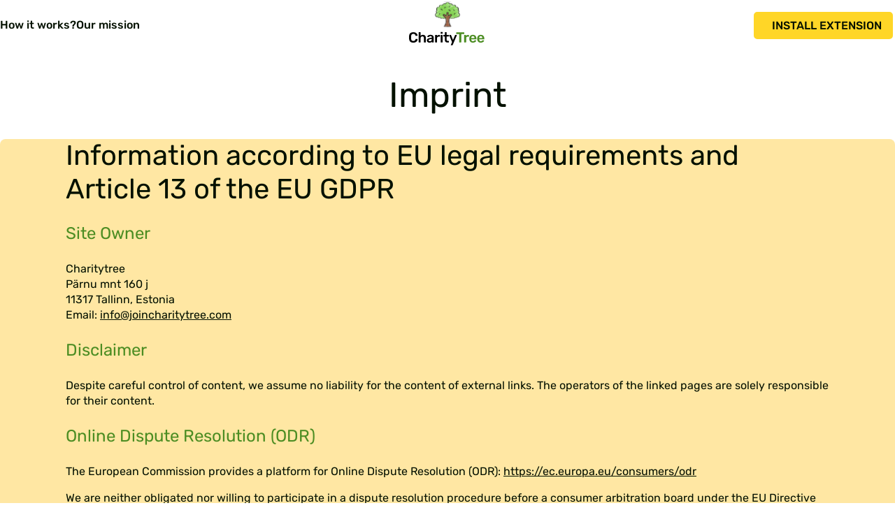

--- FILE ---
content_type: text/html; charset=UTF-8
request_url: https://joincharitytree.com/imprint
body_size: 2042
content:
<!DOCTYPE html>
<html lang="en">
    <head>
        <meta charset="utf-8">
        <meta name="viewport" content="width=device-width, initial-scale=1">

        <title>JoinCharityTree</title>

        <style>
            body { font-family: 'Nunito', sans-serif; }
        </style>

        <meta charset="UTF-8" />
        <meta name="viewport" content="width=device-width, initial-scale=1.0" />

        <link rel="apple-touch-icon" sizes="57x57" href="/images/favicon/apple-icon-57x57.png">
<link rel="apple-touch-icon" sizes="60x60" href="/images/favicon/apple-icon-60x60.png">
<link rel="apple-touch-icon" sizes="72x72" href="/images/favicon/apple-icon-72x72.png">
<link rel="apple-touch-icon" sizes="76x76" href="/images/favicon/apple-icon-76x76.png">
<link rel="apple-touch-icon" sizes="114x114" href="/images/favicon/apple-icon-114x114.png">
<link rel="apple-touch-icon" sizes="120x120" href="/images/favicon/apple-icon-120x120.png">
<link rel="apple-touch-icon" sizes="144x144" href="/images/favicon/apple-icon-144x144.png">
<link rel="apple-touch-icon" sizes="152x152" href="/images/favicon/apple-icon-152x152.png">
<link rel="apple-touch-icon" sizes="180x180" href="/images/favicon/apple-icon-180x180.png">
<link rel="icon" type="image/png" sizes="192x192"  href="/images/favicon/android-icon-192x192.png">
<link rel="icon" type="image/png" sizes="32x32" href="/images/favicon/favicon-32x32.png">
<link rel="icon" type="image/png" sizes="96x96" href="/extension/charitytree/favicon/favicon-96x96.png">
<link rel="icon" type="image/png" sizes="16x16" href="/extension/charitytree/favicon/favicon-16x16.png">
<link rel="manifest" href="/extension/charitytree/favicon/manifest.json">
<meta name="msapplication-TileColor" content="#ffffff">
<meta name="msapplication-TileImage" content="/extension/charitytree/favicon/ms-icon-144x144.png">
<meta name="theme-color" content="#ffffff">

        <link rel="preload" as="style" href="https://joincharitytree.com/build/assets/app-6Nrt1kqb.css" /><link rel="stylesheet" href="https://joincharitytree.com/build/assets/app-6Nrt1kqb.css" />    </head>
    <body>
        <div class="page">
        <header class="header">
    <div class="container">
        <div class="header__wrapper">
            <nav class="header__nav">
                <ul>
                    <li>
                        <a href="/#how-it-works" class="navigation-link">
                            How it works?
                        </a>
                    </li>
                    <li>
                        <a href="/#our-mission" class="navigation-link">
                            Our mission
                        </a>
                    </li>
                </ul>
            </nav>
            <div class="header__logo">
                <img src="/images/logo.svg" alt="Logo" class="header__logo-image">
                                <a href="/" class="header__homepage-link" title="main.header.goToMainPage"></a>
                            </div>
            <div class="header__buttons">
                <a
    href="https://chrome.google.com/webstore/detail/charitytree/kfkcgdiimmaafjbljhbjejocjignnajn?hl=EN"
    class="app-link-button "
>
    <span class="app-link-button__text">
        Install extension
    </span>
</a>
            </div>
        </div>
    </div>
</header>
        <main class="inner-page">
            <h1 class="h2 text-center">
                Imprint
            </h1>
            <div class="container">
                <div class="inner-page__content">
                    <div class="inner-page__wrapper">
                        <h2>
                            Information according to EU legal requirements and
                            Article 13 of the EU GDPR
                        </h2>

                        <h3>Site Owner</h3>

                        <p>
                            Charitytree<br/>
                            Pärnu mnt 160 j<br/>
                            11317 Tallinn, Estonia<br/>
                            Email: <a href="/cdn-cgi/l/email-protection#224b4c444d62484d4b4c414a43504b565b565047470c414d4f"><span class="__cf_email__" data-cfemail="6c05020a032c060305020f040d1e051815181e0909420f0301">[email&#160;protected]</span></a>
                        </p>

                        <h3>Disclaimer</h3>

                        <p>
                            Despite careful control of content, we assume no liability for the content of external links.
                            The operators of the linked pages are solely responsible for their content.
                        </p>

                        <h3>Online Dispute Resolution (ODR)</h3>

                        <p>
                            The European Commission provides a platform for Online Dispute
                            Resolution (ODR): <a href="https://ec.europa.eu/consumers/odr" target="_blank">https://ec.europa.eu/consumers/odr</a>
                        </p>

                        <p>
                            We are neither obligated nor willing to participate in a dispute resolution procedure
                            before a consumer arbitration board under the EU Directive 2013/11/EU on alternative
                            dispute resolution in consumer matters.
                        </p>

                        <h3>Contact and Compliance</h3>

                        <p>
                            This website and its services are published and operated in compliance with applicable EU
                            and national data-protection and consumer-information laws.
                        </p>

                        <p>
                            For inquiries regarding privacy, data protection, or other legal matters, please contact
                            us via <a href="/cdn-cgi/l/email-protection#9af3f4fcf5daf0f5f3f4f9f2fbe8f3eee3eee8ffffb4f9f5f7"><span class="__cf_email__" data-cfemail="076e696168476d686e69646f66756e737e737562622964686a">[email&#160;protected]</span></a>.
                        </p>
                    </div>
                </div>
            </div>
        </main>
        <footer class="footer">
    <div class="container">
        <div class="footer__wrapper">
            <p class="footer__copyright">
                2026 © JoinCharityTree
            </p>
            <nav class="footer__menu">
                <ul>
                    <li>
                        <a href="https://joincharitytree.com/privacy" class="navigation-link">
                            Privacy
                        </a>
                    </li>
                    <li>
                        <a href="https://joincharitytree.com/imprint" class="navigation-link">
                            Imprint
                        </a>
                    </li>
                    <li>
                        <a
                            href="https://joincharitytree.com/lang/de"
                            class="navigation-link lang"
                            title="Switch language from English to German"
                        >
                            <svg class="lang__icon">
                                <use xlink:href="/images/icons.svg#lang"></use>
                            </svg>
                            EN
                        </a>
                    </li>
                </ul>
            </nav>
        </div>
    </div>
</footer>
    </div>
        <link rel="modulepreload" href="https://joincharitytree.com/build/assets/app-BDMdaI4w.js" /><script data-cfasync="false" src="/cdn-cgi/scripts/5c5dd728/cloudflare-static/email-decode.min.js"></script><script type="module" src="https://joincharitytree.com/build/assets/app-BDMdaI4w.js"></script>    <script defer src="https://static.cloudflareinsights.com/beacon.min.js/vcd15cbe7772f49c399c6a5babf22c1241717689176015" integrity="sha512-ZpsOmlRQV6y907TI0dKBHq9Md29nnaEIPlkf84rnaERnq6zvWvPUqr2ft8M1aS28oN72PdrCzSjY4U6VaAw1EQ==" data-cf-beacon='{"version":"2024.11.0","token":"8efd5d7e0fd140cd963e76d4bb0bc759","r":1,"server_timing":{"name":{"cfCacheStatus":true,"cfEdge":true,"cfExtPri":true,"cfL4":true,"cfOrigin":true,"cfSpeedBrain":true},"location_startswith":null}}' crossorigin="anonymous"></script>
</body>
</html>


--- FILE ---
content_type: text/css
request_url: https://joincharitytree.com/build/assets/app-6Nrt1kqb.css
body_size: 2209
content:
/*! normalize.css v8.0.1 | MIT License | github.com/necolas/normalize.css */html{line-height:1.15;-webkit-text-size-adjust:100%}body{margin:0}main{display:block}h1{font-size:2em;margin:.67em 0}hr{box-sizing:content-box;height:0;overflow:visible}pre{font-family:monospace,monospace;font-size:1em}a{background-color:transparent}abbr[title]{border-bottom:none;text-decoration:underline;text-decoration:underline dotted}b,strong{font-weight:bolder}code,kbd,samp{font-family:monospace,monospace;font-size:1em}small{font-size:80%}sub,sup{font-size:75%;line-height:0;position:relative;vertical-align:baseline}sub{bottom:-.25em}sup{top:-.5em}img{border-style:none}button,input,optgroup,select,textarea{font-family:inherit;font-size:100%;line-height:1.15;margin:0}button,input{overflow:visible}button,select{text-transform:none}button,[type=button],[type=reset],[type=submit]{-webkit-appearance:button}button::-moz-focus-inner,[type=button]::-moz-focus-inner,[type=reset]::-moz-focus-inner,[type=submit]::-moz-focus-inner{border-style:none;padding:0}button:-moz-focusring,[type=button]:-moz-focusring,[type=reset]:-moz-focusring,[type=submit]:-moz-focusring{outline:1px dotted ButtonText}fieldset{padding:.35em .75em .625em}legend{box-sizing:border-box;color:inherit;display:table;max-width:100%;padding:0;white-space:normal}progress{vertical-align:baseline}textarea{overflow:auto}[type=checkbox],[type=radio]{box-sizing:border-box;padding:0}[type=number]::-webkit-inner-spin-button,[type=number]::-webkit-outer-spin-button{height:auto}[type=search]{-webkit-appearance:textfield;outline-offset:-2px}[type=search]::-webkit-search-decoration{-webkit-appearance:none}::-webkit-file-upload-button{-webkit-appearance:button;font:inherit}details{display:block}summary{display:list-item}template{display:none}[hidden]{display:none}@font-face{font-family:Rubik;src:url(/build/assets/rubik-v28-latin-regular-Bd548WEe.woff2) format("woff2"),url(/build/assets/rubik-v28-latin-regular-3ybBSLWo.ttf) format("truetype");font-display:swap;font-weight:400;font-style:normal}@font-face{font-family:Rubik;src:url(/build/assets/rubik-v28-latin-500-u2YmNvkZ.woff2) format("woff2"),url(/build/assets/rubik-v28-latin-500-BiSROgZ9.ttf) format("truetype");font-display:swap;font-weight:500;font-style:normal}*,*:before,*:after{box-sizing:border-box}html,body{font-family:Rubik,sans-serif;font-size:16px;line-height:1.4;color:#041100;scroll-behavior:smooth}img{max-width:100%;height:auto}.page{min-height:100vh;display:flex;flex-direction:column}.page main{flex:1}.container{max-width:82rem;padding-inline:1rem;margin:0 auto}.inner-container{max-width:68.25rem;padding-inline:1rem;margin:0 auto}.h1,.h2,.h3{font-weight:400}.h1{line-height:1.1}@media (min-width: 47.9375rem){.h1{font-size:calc(32px + 2.1875vw)}}@media (min-width: 80rem){.h1{font-size:3.75rem}}.h2{line-height:1.2}@media (min-width: 47.9375rem){.h2{font-size:calc(24px + 2.03125vw)}}@media (min-width: 80rem){.h2{font-size:3.125rem}}.h3{line-height:1.2}@media (min-width: 47.9375rem){.h3{font-size:calc(22px + 1.40625vw)}}@media (min-width: 80rem){.h3{font-size:2.5rem}}.text-body-s{font-size:1rem;font-weight:400;line-height:1.4}.text-body-l{line-height:1.3;font-weight:400}@media (min-width: 47.9375rem){.text-body-l{font-size:calc(20px + .3125vw)}}@media (min-width: 80rem){.text-body-l{font-size:1.5rem}}.navigation-link{text-decoration:none;font-weight:500;color:#041100;transition:color .25s ease-in-out}.navigation-link:hover,.navigation-link:focus-visible,.navigation-link:active{color:#d39400}.text-center{text-align:center}.inner-page{padding-block:2.5rem}@media screen and (min-width: 64.0625rem){.inner-page{padding-block:5rem}}.inner-page__content{padding-block:2.5rem;background:#ffe7a3;border-radius:.5rem}@media screen and (min-width: 64.0625rem){.inner-page__content{padding-block:5rem}}.inner-page__wrapper{max-width:68.25rem;margin:0 auto;padding-inline:1rem}@media screen and (min-width: 46.5rem){.inner-page__wrapper{padding-inline:1.875rem}}.inner-page h1,.inner-page h2,.inner-page h3{font-weight:400}.inner-page h4,.inner-page h5,.inner-page h6{font-weight:500}.inner-page h2{line-height:1.2;margin-bottom:.625rem}@media (min-width: 47.9375rem){.inner-page h2{font-size:calc(22px + 1.40625vw)}}@media (min-width: 80rem){.inner-page h2{font-size:2.5rem}}.inner-page h3{line-height:1.3;font-weight:400;color:#4c8d23}@media (min-width: 47.9375rem){.inner-page h3{font-size:calc(20px + .3125vw)}}@media (min-width: 80rem){.inner-page h3{font-size:1.5rem}}.inner-page a{color:#041100;transition:color .25s ease-in-out}.inner-page a:hover,.inner-page a:focus-visible,.inner-page a:active{color:#d39400}.header__wrapper{display:grid;gap:1rem;padding-block:.625rem}@media screen and (min-width: 46.5rem){.header__wrapper{grid-template-columns:max-content 1fr}}@media screen and (min-width: 64.0625rem){.header__wrapper{grid-template-columns:1fr max-content 1fr}}.header__wrapper>*{align-self:center}.header__nav{display:none}@media screen and (min-width: 64.0625rem){.header__nav{display:block}}.header__nav ul{margin:0;padding:0;list-style:none;display:flex;gap:3.75rem}.header__logo{position:relative;display:flex;justify-content:center;align-items:center}@media screen and (min-width: 46.5rem){.header__logo{justify-content:flex-start}}@media screen and (min-width: 64.0625rem){.header__logo{justify-content:center}}.header__logo img{max-width:6.875rem}.header__homepage-link{position:absolute;top:0;left:0;width:100%;height:100%}.header__buttons{display:none;justify-content:center;align-items:center}@media screen and (min-width: 46.5rem){.header__buttons{display:flex;justify-content:flex-end}}.footer{background:#ffe7a3}.footer__wrapper{display:flex;flex-direction:column-reverse;gap:1.25rem;justify-content:space-between;align-items:center;padding-block:1.25rem}@media screen and (min-width: 46.5rem){.footer__wrapper{flex-direction:row}}.footer__copyright{margin:0;color:#4c4c4c}.footer__menu ul{display:flex;gap:3.75rem;list-style:none;margin:0;padding:0}.lang{display:inline-flex;align-items:center;gap:.5rem;text-transform:uppercase}.lang__icon{fill:none;color:inherit;width:1.5rem;height:1.5rem}.hero{padding-top:2.5rem;margin-bottom:-.5rem}@media screen and (min-width: 46.5rem){.hero{padding-top:6.25rem}}.hero__wrapper{text-align:center}.hero__title{margin:0}.hero__title span{color:#4c8d23}.hero__subtitle{margin:.625rem 0 0;color:#4c4c4c}.hero__buttons{margin-top:2.5rem}.hero__image{display:block;margin-top:1.25rem;border-radius:.5rem;overflow:hidden;aspect-ratio:1.89;object-fit:cover}@media screen and (min-width: 46.5rem){.hero__image{margin-top:2.5rem}}.about{text-align:center}.about__container{padding-top:4.375rem;background-color:#ffe7a3}@media screen and (min-width: 46.5rem){.about__container{padding-top:6.875rem}}.about__title{margin:0}.about__image{display:block;margin-top:1.25rem}@media screen and (min-width: 46.5rem){.about__image{margin-top:2.5rem}}.how-it-works{text-align:center}.how-it-works__container{padding-block:4.375rem;background-color:#ffe7a3;border-radius:0 0 .5rem .5rem}@media screen and (min-width: 64.0625rem){.how-it-works__container{padding-block:6.875rem}}.how-it-works__title{margin:0}.how-it-works__list{margin:1.25rem 0 0;padding:0;list-style:none;display:grid;gap:1.25rem}@media screen and (min-width: 46.5rem){.how-it-works__list{grid-template-columns:repeat(2,1fr);gap:1rem;margin-top:2.5rem}}@media screen and (min-width: 64.0625rem){.how-it-works__list{gap:2.5rem}}.item{min-height:100px;background:green;border-radius:.5rem}.mission{text-align:center;padding-block:4.375rem}@media screen and (min-width: 46.5rem){.mission{padding-block:6.25rem}}.mission__title{max-width:52.5rem;margin:0 auto}.mission__list{margin:2.5rem 0 0;padding:0;list-style:none;display:grid;gap:3.75rem}@media screen and (min-width: 46.5rem){.mission__list{margin:3.75rem 0 0}}@media screen and (min-width: 64.0625rem){.mission__list{gap:2.5rem;grid-template-columns:repeat(3,1fr)}}.mission__buttons{margin-top:3.75rem}.how-card{display:flex;flex-direction:column;border-radius:.5rem;overflow:hidden}.how-card__image{display:block;width:100%}.how-card__image img{width:100%;display:block}.how-card__content{flex-grow:1;display:flex;flex-direction:column;text-align:left;padding:1.875rem 1.5rem;background:#fffbf0}.how-card__title{margin:0 0 auto}.how-card__text{padding-top:1.25rem;color:#4c4c4c}.how-card__text p{padding:0;margin:0}.how-card__text ul{list-style:disc;padding-left:1.25rem}.how-card__text li:not(:last-child){margin-bottom:.625rem}.app-link-button{display:inline-flex;align-items:center;gap:.8125rem;background-color:#ffd627;border:.1875rem solid #fff;padding:.625rem 1rem .625rem 1.625rem;border-radius:.5rem;text-decoration:none;color:#041100;transition:background-color .25s ease-in-out,color .25s ease-in-out;font-size:1rem}.app-link-button_large{font-size:1.25rem;padding:1.0625rem 1.8125rem 1.0625rem 2rem;width:100%;justify-content:center}@media screen and (min-width: 46.5rem){.app-link-button_large{width:auto}}.app-link-button:hover{background-color:#041100;color:#ffd627}.app-link-button:active,.app-link-button:focus-visible{background-color:#ffe7a3;color:#041100}.app-link-button__text{text-transform:uppercase;font-weight:500;line-height:1.2}.app-link-button__icon{display:block;width:2.25rem;height:2.25rem;border-radius:2.25rem;padding:.125rem;background:#fff}.app-link-button__icon_large{width:3.25rem;height:3.25rem;padding:.1875rem}.mission-card{text-align:center}@media screen and (min-width: 64.0625rem){.mission-card{text-align:left}}.mission-card__title{margin:0;color:#4c8d23}.mission-card__icons{display:flex;align-items:center;justify-content:center;gap:1.25rem;margin-top:.9375rem}@media screen and (min-width: 64.0625rem){.mission-card__icons{margin-top:1.25rem;justify-content:flex-start}}.mission-card__icons svg{width:1.5rem;height:1.5rem;fill:none}.mission-card__text{max-width:40rem;margin:.625rem auto 0;color:#4c4c4c}@media screen and (min-width: 46.5rem){.mission-card__text{margin-top:1.25rem}}@media screen and (min-width: 64.0625rem){.mission-card__text{max-width:100%}}


--- FILE ---
content_type: image/svg+xml
request_url: https://joincharitytree.com/images/icons.svg
body_size: 2019
content:
<svg viewBox="0 0 24 24" fill="none" xmlns="http://www.w3.org/2000/svg">
    <g id="tree1">
        <path d="M12.0004 22V9M9.0004 17.419C7.28069 16.7214 5.85689 15.4477 4.97266 13.8161C4.08843 12.1845 3.79875 10.2962 4.15318 8.47456C4.50762 6.65288 5.48413 5.01101 6.91562 3.82993C8.34711 2.64884 10.1446 2.00197 12.0004 2C13.8582 1.99839 15.6586 2.6434 17.0927 3.82434C18.5269 5.00529 19.5053 6.64854 19.8601 8.47213C20.2149 10.2957 19.924 12.1859 19.0372 13.8184C18.1505 15.4509 16.7233 16.7239 15.0004 17.419M12.0004 15L14.5004 12.5M12.0004 13L9.5004 10.5M10.0004 22H14.0004"
              stroke="currentColor" stroke-width="1.5" stroke-linecap="round" stroke-linejoin="round"/>
    </g>
    <g id="tree2">
        <path d="M12.0002 21.9999V17.9999M8.59217 7.4339C9.56417 7.7909 10.7372 7.9999 12.0002 7.9999C13.2632 7.9999 14.4362 7.7909 15.4082 7.4339C16.0442 7.1999 16.1802 6.4339 15.7552 5.9159L12.8902 2.4169C12.7818 2.28623 12.6459 2.18106 12.4923 2.10888C12.3386 2.03669 12.1709 1.99927 12.0012 1.99927C11.8314 1.99927 11.6637 2.03669 11.5101 2.10888C11.3564 2.18106 11.2206 2.28623 11.1122 2.4169L8.24517 5.9159C7.82017 6.4339 7.95517 7.1999 8.59217 7.4339Z"
              stroke="currentColor" stroke-width="1.5" stroke-linecap="round" stroke-linejoin="round"/>
        <path d="M14.7899 7.6228L17.2399 10.4448C17.6739 10.9428 17.5549 11.7058 16.9509 11.9898C15.6009 12.6228 14.0499 12.9998 11.9999 12.9998C9.94993 12.9998 8.39793 12.6228 7.04893 11.9898C6.44493 11.7058 6.32593 10.9428 6.75893 10.4448L9.20993 7.6228"
              stroke="currentColor" stroke-width="1.5" stroke-linecap="round" stroke-linejoin="round"/>
        <path d="M7.6441 12.3418L5.2631 15.0148C4.8451 15.4838 4.9291 16.2068 5.4871 16.5038C7.2381 17.4358 9.5131 17.9988 12.0001 17.9988C14.4871 17.9988 16.7621 17.4358 18.5131 16.5038C19.0711 16.2068 19.1551 15.4838 18.7371 15.0148L16.3561 12.3418M10.0001 21.9998H14.0001"
              stroke="currentColor" stroke-width="1.5" stroke-linecap="round" stroke-linejoin="round"/>
    </g>
    <g id="tree3">
        <path d="M12.0001 22V9M15.0001 17H16.0001C17.24 17.001 18.436 16.5413 19.356 15.7101C20.276 14.8789 20.8544 13.7356 20.9789 12.502C21.1033 11.2684 20.7651 10.0325 20.0296 9.03433C19.2942 8.03611 18.2142 7.34673 16.9991 7.1C16.9991 4.338 15.0001 2 12.0001 2C9.00011 2 7.00111 4.338 7.00111 7.1C5.78984 7.3509 4.7145 8.04172 3.98275 9.03906C3.25101 10.0364 2.91476 11.2695 3.03896 12.5002C3.16315 13.731 3.73897 14.872 4.65521 15.7031C5.57146 16.5341 6.76313 16.9961 8.00011 17H9.00011M12.0001 15L14.5001 12.5M12.0001 13L9.50011 10.5M10.0001 22H14.0001"
              stroke="currentColor" stroke-width="1.5" stroke-linecap="round" stroke-linejoin="round"/>
    </g>
    <g id="earth">
        <path d="M12 22C6.47701 22 2.00001 17.523 2.00001 12C1.99828 10.672 2.26188 9.35703 2.77534 8.1323C3.28879 6.90756 4.04175 5.79775 4.99001 4.86801M12 22C11.037 21.286 11.19 20.456 11.674 19.625C12.417 18.347 12.417 18.347 12.417 16.645C12.417 14.941 13.429 14.143 17 14.857C18.605 15.178 19.774 12.961 21.857 13.693M12 22C16.946 22 21.053 18.41 21.857 13.693M4.99001 4.86801C5.84001 4.95701 6.31501 5.41301 7.10501 6.24701C8.60401 7.83201 10.103 7.96401 11.103 7.43601C12.603 6.64301 11.343 5.36001 13.103 4.66301C14.182 4.23601 14.387 3.11601 13.877 2.17601M4.99001 4.86801C6.85844 3.02711 9.37705 1.99667 12 2.00001C12.6298 1.99944 13.2583 2.05836 13.877 2.17601M21.857 13.693C21.9523 13.1423 22 12.578 22 12C22 7.11901 18.502 3.05401 13.877 2.17601"
              stroke="currentColor" stroke-width="1.5" stroke-linecap="round" stroke-linejoin="round"/>
    </g>
    <g id="plant">
        <path d="M14.4998 11.5001C14.4998 11.5001 11.9998 13.5001 11.9998 17.0001M10.0628 9.06309C10.6624 8.46303 10.9993 7.64942 10.9993 6.80109C10.9993 5.95276 10.6624 5.13915 10.0628 4.53909C8.17778 2.65409 4.03078 3.03009 4.03078 3.03009C4.03078 3.03009 3.65378 7.17709 5.53878 9.06209C6.13883 9.66175 6.95245 9.99861 7.80078 9.99861C8.6491 9.99861 9.46272 9.66275 10.0628 9.06309ZM14.8028 11.1971C15.0573 11.452 15.3595 11.6542 15.6922 11.7922C16.0249 11.9301 16.3816 12.0011 16.7418 12.0011C17.102 12.0011 17.4586 11.9301 17.7913 11.7922C18.124 11.6542 18.4263 11.452 18.6808 11.1971C20.2968 9.58109 19.9738 6.02709 19.9738 6.02709C19.9738 6.02709 16.4188 5.70309 14.8038 7.31909C14.5489 7.57358 14.3467 7.87582 14.2087 8.20854C14.0707 8.54125 13.9997 8.8979 13.9997 9.25809C13.9997 9.61828 14.0707 9.97493 14.2087 10.3076C14.3467 10.6404 14.5479 10.9426 14.8028 11.1971Z"
              stroke="currentColor" stroke-width="1.5" stroke-linecap="round" stroke-linejoin="round"/>
        <path d="M10 9.5C10 9.5 12 12 12 17" stroke="currentColor" stroke-width="1.5" stroke-linecap="round"
              stroke-linejoin="round"/>
        <path d="M21 21C19.8662 19.7371 18.4783 18.7279 16.9273 18.0386C15.3763 17.3492 13.6973 16.9953 12 17C10.3027 16.9953 8.62365 17.3492 7.07268 18.0386C5.5217 18.7279 4.13385 19.7371 3 21"
              stroke="currentColor" stroke-width="1.5" stroke-linecap="round" stroke-linejoin="round"/>
    </g>
    <g id="lang">
        <path d="M2 12C2 13.052 2.18 14.062 2.512 15M2.512 15H11M2.512 15C3.13254 16.7551 4.28207 18.2747 5.80224 19.3493C7.3224 20.4238 9.13839 21.0006 11 21C9.456 21 8.184 17.5 8.018 13M13.014 9H21.502M21.502 9C20.8815 7.24485 19.7319 5.72532 18.2118 4.65075C16.6916 3.57617 14.8756 2.99944 13.014 3C14.614 3 15.923 6.762 16.009 11.5M21.502 9C21.78 9.789 21.952 10.628 22 11.5M2 5.297C2 4.2 2 3.65 2.187 3.224C2.387 2.772 2.729 2.409 3.155 2.199C3.557 2 4.075 2 5.11 2H6C7.886 2 8.828 2 9.414 2.62C10 3.243 10 4.24 10 6.24V8.499C10 9.37 10 9.806 9.736 9.956C9.472 10.106 9.13 9.864 8.446 9.38L8.341 9.307C7.841 8.953 7.591 8.777 7.307 8.686C7.024 8.595 6.723 8.595 6.122 8.595H5.112C4.075 8.595 3.557 8.595 3.155 8.396C2.72182 8.17882 2.37907 7.81588 2.187 7.371C2 6.945 2 6.396 2 5.297ZM22 17.297C22 16.199 22 15.65 21.813 15.224C21.6209 14.7791 21.2782 14.4162 20.845 14.199C20.443 14 19.925 14 18.89 14H18C16.114 14 15.172 14 14.586 14.62C14 15.243 14 16.24 14 18.24V20.499C14 21.37 14 21.806 14.264 21.956C14.528 22.106 14.87 21.864 15.554 21.38L15.659 21.307C16.159 20.953 16.409 20.777 16.693 20.686C16.976 20.595 17.277 20.595 17.878 20.595H18.888C19.925 20.595 20.443 20.595 20.845 20.396C21.271 20.186 21.614 19.823 21.813 19.371C22 18.945 22 18.396 22 17.297Z"
              stroke="currentColor" stroke-width="1.5" stroke-linecap="round" stroke-linejoin="round"/>
    </g>
</svg>

--- FILE ---
content_type: image/svg+xml
request_url: https://joincharitytree.com/images/logo.svg
body_size: 98823
content:
<svg width="122" height="80" viewBox="0 0 122 80" fill="none" xmlns="http://www.w3.org/2000/svg" xmlns:xlink="http://www.w3.org/1999/xlink">
    <path d="M81 3H41V43H81V3Z" fill="url(#pattern0_16_210)"/>
    <path d="M6.74812 67.9231C5.32987 67.9231 4.12512 67.6769 3.13387 67.1846C2.15787 66.6769 1.41062 65.9616 0.892125 65.0385C0.373625 64.1 0.083875 62.9769 0.022875 61.6692C0.00762498 61.0385 0 60.3616 0 59.6385C0 58.9154 0.00762498 58.2231 0.022875 57.5616C0.083875 56.2692 0.373625 55.1539 0.892125 54.2154C1.42587 53.2769 2.18075 52.5616 3.15675 52.0692C4.148 51.5616 5.34512 51.3077 6.74812 51.3077C7.78512 51.3077 8.71537 51.4462 9.53887 51.7231C10.3624 52 11.0639 52.3846 11.6434 52.8769C12.2229 53.3539 12.6727 53.9154 12.993 54.5616C13.3132 55.2077 13.481 55.9077 13.4963 56.6616C13.5115 56.8 13.4657 56.9154 13.359 57.0077C13.2675 57.1 13.1531 57.1462 13.0159 57.1462H10.8427C10.675 57.1462 10.5378 57.1077 10.431 57.0308C10.3243 56.9385 10.248 56.7923 10.2022 56.5923C9.95825 55.5769 9.53887 54.8846 8.94412 54.5154C8.34937 54.1462 7.60975 53.9616 6.72525 53.9616C5.7035 53.9616 4.88762 54.2539 4.27762 54.8385C3.66762 55.4077 3.33975 56.3539 3.294 57.6769C3.24825 58.9385 3.24825 60.2308 3.294 61.5539C3.33975 62.8769 3.66762 63.8308 4.27762 64.4154C4.88762 64.9846 5.7035 65.2692 6.72525 65.2692C7.60975 65.2692 8.34937 65.0846 8.94412 64.7154C9.53887 64.3308 9.95825 63.6385 10.2022 62.6385C10.248 62.4231 10.3243 62.2769 10.431 62.2C10.5378 62.1231 10.675 62.0846 10.8427 62.0846H13.0159C13.1531 62.0846 13.2675 62.1308 13.359 62.2231C13.4657 62.3154 13.5115 62.4308 13.4963 62.5692C13.481 63.3231 13.3132 64.0231 12.993 64.6692C12.6727 65.3154 12.2229 65.8846 11.6434 66.3769C11.0639 66.8539 10.3624 67.2308 9.53887 67.5077C8.71537 67.7846 7.78512 67.9231 6.74812 67.9231ZM15.8202 67.6923C15.6677 67.6923 15.5381 67.6385 15.4313 67.5308C15.3246 67.4231 15.2712 67.2923 15.2712 67.1385V51.8616C15.2712 51.7077 15.3246 51.5769 15.4313 51.4692C15.5381 51.3616 15.6677 51.3077 15.8202 51.3077H17.8561C18.0238 51.3077 18.1534 51.3616 18.2449 51.4692C18.3517 51.5769 18.4051 51.7077 18.4051 51.8616V57.1231C18.8168 56.6308 19.3201 56.2308 19.9148 55.9231C20.5096 55.6154 21.2416 55.4616 22.1108 55.4616C23.0411 55.4616 23.8493 55.6769 24.5356 56.1077C25.2371 56.5231 25.7784 57.1154 26.1597 57.8846C26.5409 58.6539 26.7316 59.5769 26.7316 60.6539V67.1385C26.7316 67.2923 26.6782 67.4231 26.5714 67.5308C26.4647 67.6385 26.3351 67.6923 26.1826 67.6923H24.1238C23.9713 67.6923 23.8417 67.6385 23.7349 67.5308C23.6282 67.4231 23.5748 67.2923 23.5748 67.1385V60.7923C23.5748 59.9 23.3537 59.2 22.9114 58.6923C22.4844 58.1846 21.8592 57.9308 21.0357 57.9308C20.2427 57.9308 19.6022 58.1846 19.1142 58.6923C18.6414 59.2 18.4051 59.9 18.4051 60.7923V67.1385C18.4051 67.2923 18.3517 67.4231 18.2449 67.5308C18.1534 67.6385 18.0238 67.6923 17.8561 67.6923H15.8202ZM32.4024 67.9231C31.6094 67.9231 30.8927 67.7692 30.2522 67.4615C29.6117 67.1385 29.1008 66.7154 28.7196 66.1923C28.3536 65.6539 28.1706 65.0539 28.1706 64.3923C28.1706 63.3154 28.5976 62.4616 29.4516 61.8308C30.3208 61.1846 31.4646 60.7539 32.8828 60.5385L36.0167 60.0769V59.5923C36.0167 58.9462 35.8566 58.4462 35.5363 58.0923C35.2161 57.7385 34.6671 57.5616 33.8893 57.5616C33.3403 57.5616 32.8904 57.6769 32.5397 57.9077C32.2042 58.1231 31.9526 58.4154 31.7848 58.7846C31.6628 58.9846 31.4874 59.0846 31.2587 59.0846H29.4516C29.2838 59.0846 29.1542 59.0385 29.0627 58.9462C28.9864 58.8539 28.9483 58.7308 28.9483 58.5769C28.9636 58.3308 29.0627 58.0308 29.2457 57.6769C29.4287 57.3231 29.7184 56.9846 30.1149 56.6616C30.5114 56.3231 31.0223 56.0385 31.6476 55.8077C32.2728 55.5769 33.0277 55.4616 33.9122 55.4616C34.8729 55.4616 35.6812 55.5846 36.3369 55.8308C37.0079 56.0616 37.5417 56.3769 37.9382 56.7769C38.3347 57.1769 38.6244 57.6462 38.8074 58.1846C38.9904 58.7231 39.0819 59.2923 39.0819 59.8923V67.1385C39.0819 67.2923 39.0286 67.4231 38.9218 67.5308C38.8151 67.6385 38.6854 67.6923 38.5329 67.6923H36.6801C36.5123 67.6923 36.3751 67.6385 36.2683 67.5308C36.1768 67.4231 36.1311 67.2923 36.1311 67.1385V66.2385C35.9328 66.5308 35.6659 66.8077 35.3304 67.0692C34.9949 67.3154 34.5832 67.5231 34.0952 67.6923C33.6224 67.8462 33.0582 67.9231 32.4024 67.9231ZM33.1802 65.7308C33.7139 65.7308 34.1943 65.6154 34.6213 65.3846C35.0636 65.1539 35.4067 64.8 35.6507 64.3231C35.9099 63.8308 36.0396 63.2154 36.0396 62.4769V61.9923L33.7521 62.3616C32.8523 62.5 32.1813 62.7231 31.7391 63.0308C31.2968 63.3385 31.0757 63.7154 31.0757 64.1616C31.0757 64.5 31.1748 64.7923 31.3731 65.0385C31.5866 65.2692 31.8534 65.4462 32.1737 65.5692C32.4939 65.6769 32.8294 65.7308 33.1802 65.7308ZM41.8793 67.6923C41.7268 67.6923 41.5972 67.6385 41.4904 67.5308C41.3837 67.4231 41.3303 67.2923 41.3303 67.1385V56.2692C41.3303 56.1 41.3837 55.9616 41.4904 55.8539C41.5972 55.7462 41.7268 55.6923 41.8793 55.6923H43.7322C43.8847 55.6923 44.0143 55.7462 44.1211 55.8539C44.2431 55.9616 44.3041 56.1 44.3041 56.2692V57.2154C44.6548 56.7231 45.1047 56.3462 45.6537 56.0846C46.2179 55.8231 46.8661 55.6923 47.5981 55.6923H48.5359C48.7037 55.6923 48.8333 55.7462 48.9248 55.8539C49.0316 55.9616 49.0849 56.0923 49.0849 56.2462V57.9077C49.0849 58.0616 49.0316 58.1923 48.9248 58.3C48.8333 58.4077 48.7037 58.4616 48.5359 58.4616H46.7517C46.0197 58.4616 45.4478 58.6692 45.0361 59.0846C44.6396 59.5 44.4413 60.0692 44.4413 60.7923V67.1385C44.4413 67.2923 44.3879 67.4231 44.2812 67.5308C44.1744 67.6385 44.0372 67.6923 43.8694 67.6923H41.8793ZM50.7317 67.6923C50.5792 67.6923 50.4496 67.6385 50.3428 67.5308C50.2361 67.4231 50.1827 67.2923 50.1827 67.1385V56.2462C50.1827 56.0923 50.2361 55.9616 50.3428 55.8539C50.4496 55.7462 50.5792 55.6923 50.7317 55.6923H52.6303C52.7981 55.6923 52.9277 55.7462 53.0192 55.8539C53.126 55.9616 53.1793 56.0923 53.1793 56.2462V67.1385C53.1793 67.2923 53.126 67.4231 53.0192 67.5308C52.9277 67.6385 52.7981 67.6923 52.6303 67.6923H50.7317ZM50.6402 53.7077C50.4725 53.7077 50.3352 53.6616 50.2285 53.5692C50.137 53.4616 50.0912 53.3231 50.0912 53.1539V51.4923C50.0912 51.3385 50.137 51.2077 50.2285 51.1C50.3352 50.9923 50.4725 50.9385 50.6402 50.9385H52.7218C52.8896 50.9385 53.0268 50.9923 53.1336 51.1C53.2403 51.2077 53.2937 51.3385 53.2937 51.4923V53.1539C53.2937 53.3231 53.2403 53.4616 53.1336 53.5692C53.0268 53.6616 52.8896 53.7077 52.7218 53.7077H50.6402ZM60.9036 67.6923C59.9886 67.6923 59.2185 67.5308 58.5932 67.2077C57.968 66.8846 57.5029 66.4077 57.1979 65.7769C56.8929 65.1308 56.7404 64.3308 56.7404 63.3769V58.1385H54.9332C54.7807 58.1385 54.6511 58.0846 54.5444 57.9769C54.4376 57.8692 54.3842 57.7385 54.3842 57.5846V56.2462C54.3842 56.0923 54.4376 55.9616 54.5444 55.8539C54.6511 55.7462 54.7807 55.6923 54.9332 55.6923H56.7404V51.8616C56.7404 51.7077 56.7861 51.5769 56.8776 51.4692C56.9844 51.3616 57.1216 51.3077 57.2894 51.3077H59.1423C59.2948 51.3077 59.4244 51.3616 59.5311 51.4692C59.6379 51.5769 59.6912 51.7077 59.6912 51.8616V55.6923H62.5506C62.7031 55.6923 62.8327 55.7462 62.9395 55.8539C63.0462 55.9616 63.0996 56.0923 63.0996 56.2462V57.5846C63.0996 57.7385 63.0462 57.8692 62.9395 57.9769C62.8327 58.0846 62.7031 58.1385 62.5506 58.1385H59.6912V63.1462C59.6912 63.7769 59.798 64.2692 60.0115 64.6231C60.2402 64.9769 60.6291 65.1539 61.1781 65.1539H62.7565C62.909 65.1539 63.0386 65.2077 63.1454 65.3154C63.2521 65.4231 63.3055 65.5539 63.3055 65.7077V67.1385C63.3055 67.2923 63.2521 67.4231 63.1454 67.5308C63.0386 67.6385 62.909 67.6923 62.7565 67.6923H60.9036ZM66.7987 72.0769C66.6767 72.0769 66.57 72.0308 66.4785 71.9385C66.387 71.8462 66.3412 71.7385 66.3412 71.6154C66.3412 71.5539 66.3412 71.4923 66.3412 71.4308C66.3565 71.3846 66.387 71.3231 66.4327 71.2462L68.217 66.9769L63.825 56.5231C63.764 56.3692 63.7335 56.2616 63.7335 56.2C63.7487 56.0616 63.8021 55.9462 63.8936 55.8539C63.9851 55.7462 64.0995 55.6923 64.2367 55.6923H66.0896C66.2726 55.6923 66.4099 55.7385 66.5014 55.8308C66.5929 55.9231 66.6615 56.0231 66.7072 56.1308L69.7496 63.6769L72.8835 56.1308C72.9292 56.0077 72.9979 55.9077 73.0894 55.8308C73.1809 55.7385 73.3181 55.6923 73.5011 55.6923H75.3312C75.4532 55.6923 75.5599 55.7385 75.6514 55.8308C75.7582 55.9231 75.8116 56.0308 75.8116 56.1539C75.8116 56.2462 75.7811 56.3692 75.7201 56.5231L69.2464 71.6385C69.1854 71.7616 69.1091 71.8616 69.0176 71.9385C68.9261 72.0308 68.7889 72.0769 68.6059 72.0769H66.7987Z" fill="black"/>
    <path d="M80.1258 67.6924C79.9733 67.6924 79.8437 67.6386 79.7369 67.5309C79.6302 67.4232 79.5768 67.2924 79.5768 67.1386V54.377H75.3449C75.1924 54.377 75.0628 54.3232 74.956 54.2155C74.8493 54.1078 74.7959 53.977 74.7959 53.8232V52.1155C74.7959 51.9463 74.8493 51.8078 74.956 51.7001C75.0628 51.5924 75.1924 51.5386 75.3449 51.5386H87.0112C87.1789 51.5386 87.3161 51.5924 87.4229 51.7001C87.5296 51.8078 87.583 51.9463 87.583 52.1155V53.8232C87.583 53.977 87.5296 54.1078 87.4229 54.2155C87.3161 54.3232 87.1789 54.377 87.0112 54.377H82.8021V67.1386C82.8021 67.2924 82.7488 67.4232 82.642 67.5309C82.5353 67.6386 82.398 67.6924 82.2303 67.6924H80.1258ZM87.9734 67.6924C87.8209 67.6924 87.6913 67.6386 87.5845 67.5309C87.4778 67.4232 87.4244 67.2924 87.4244 67.1386V56.2693C87.4244 56.1001 87.4778 55.9617 87.5845 55.854C87.6913 55.7463 87.8209 55.6924 87.9734 55.6924H89.8263C89.9788 55.6924 90.1084 55.7463 90.2152 55.854C90.3372 55.9617 90.3982 56.1001 90.3982 56.2693V57.2155C90.7489 56.7232 91.1988 56.3463 91.7478 56.0847C92.312 55.8232 92.9602 55.6924 93.6922 55.6924H94.63C94.7978 55.6924 94.9274 55.7463 95.0189 55.854C95.1257 55.9617 95.179 56.0924 95.179 56.2463V57.9078C95.179 58.0616 95.1257 58.1924 95.0189 58.3001C94.9274 58.4078 94.7978 58.4617 94.63 58.4617H92.8458C92.1138 58.4617 91.5419 58.6693 91.1302 59.0847C90.7337 59.5001 90.5354 60.0693 90.5354 60.7924V67.1386C90.5354 67.2924 90.482 67.4232 90.3753 67.5309C90.2685 67.6386 90.1313 67.6924 89.9635 67.6924H87.9734ZM101.245 67.9232C99.552 67.9232 98.21 67.4309 97.2187 66.4463C96.2275 65.4616 95.6937 64.0616 95.6175 62.2463C95.6022 62.0924 95.5946 61.9001 95.5946 61.6693C95.5946 61.4232 95.6022 61.2309 95.6175 61.0924C95.6785 59.9386 95.9377 58.9386 96.3952 58.0924C96.868 57.2463 97.5161 56.6001 98.3396 56.154C99.1631 55.6924 100.131 55.4616 101.245 55.4616C102.48 55.4616 103.517 55.7232 104.356 56.2463C105.194 56.754 105.827 57.4693 106.254 58.3924C106.681 59.3001 106.895 60.354 106.895 61.554V62.0386C106.895 62.1924 106.841 62.3232 106.735 62.4309C106.628 62.5386 106.491 62.5924 106.323 62.5924H98.7285C98.7285 62.5924 98.7285 62.6155 98.7285 62.6616C98.7285 62.7078 98.7285 62.7463 98.7285 62.777C98.7437 63.3155 98.8429 63.8155 99.0259 64.277C99.2241 64.7232 99.5062 65.0847 99.8722 65.3617C100.253 65.6386 100.703 65.777 101.222 65.777C101.649 65.777 102.007 65.7155 102.297 65.5924C102.587 65.454 102.823 65.3001 103.006 65.1309C103.189 64.9616 103.319 64.8232 103.395 64.7155C103.532 64.5309 103.639 64.4232 103.715 64.3924C103.807 64.3463 103.936 64.3232 104.104 64.3232H106.071C106.224 64.3232 106.346 64.3693 106.437 64.4617C106.544 64.554 106.59 64.6693 106.575 64.8078C106.559 65.054 106.43 65.354 106.186 65.7078C105.957 66.0616 105.621 66.4078 105.179 66.7463C104.737 67.0847 104.18 67.3693 103.509 67.6001C102.854 67.8155 102.099 67.9232 101.245 67.9232ZM98.7285 60.654H103.784V60.5847C103.784 59.9847 103.685 59.4617 103.486 59.0155C103.288 58.5693 102.998 58.2155 102.617 57.954C102.236 57.6924 101.778 57.5617 101.245 57.5617C100.711 57.5617 100.253 57.6924 99.8722 57.954C99.491 58.2155 99.2012 58.5693 99.003 59.0155C98.82 59.4617 98.7285 59.9847 98.7285 60.5847V60.654ZM113.76 67.9232C112.068 67.9232 110.726 67.4309 109.734 66.4463C108.743 65.4616 108.209 64.0616 108.133 62.2463C108.118 62.0924 108.11 61.9001 108.11 61.6693C108.11 61.4232 108.118 61.2309 108.133 61.0924C108.194 59.9386 108.453 58.9386 108.911 58.0924C109.384 57.2463 110.032 56.6001 110.855 56.154C111.679 55.6924 112.647 55.4616 113.76 55.4616C114.996 55.4616 116.033 55.7232 116.871 56.2463C117.71 56.754 118.343 57.4693 118.77 58.3924C119.197 59.3001 119.411 60.354 119.411 61.554V62.0386C119.411 62.1924 119.357 62.3232 119.25 62.4309C119.144 62.5386 119.006 62.5924 118.839 62.5924H111.244C111.244 62.5924 111.244 62.6155 111.244 62.6616C111.244 62.7078 111.244 62.7463 111.244 62.777C111.259 63.3155 111.359 63.8155 111.542 64.277C111.74 64.7232 112.022 65.0847 112.388 65.3617C112.769 65.6386 113.219 65.777 113.738 65.777C114.165 65.777 114.523 65.7155 114.813 65.5924C115.102 65.454 115.339 65.3001 115.522 65.1309C115.705 64.9616 115.834 64.8232 115.911 64.7155C116.048 64.5309 116.155 64.4232 116.231 64.3924C116.322 64.3463 116.452 64.3232 116.62 64.3232H118.587C118.74 64.3232 118.862 64.3693 118.953 64.4617C119.06 64.554 119.106 64.6693 119.09 64.8078C119.075 65.054 118.945 65.354 118.701 65.7078C118.473 66.0616 118.137 66.4078 117.695 66.7463C117.253 67.0847 116.696 67.3693 116.025 67.6001C115.369 67.8155 114.614 67.9232 113.76 67.9232ZM111.244 60.654H116.3V60.5847C116.3 59.9847 116.2 59.4617 116.002 59.0155C115.804 58.5693 115.514 58.2155 115.133 57.954C114.752 57.6924 114.294 57.5617 113.76 57.5617C113.227 57.5617 112.769 57.6924 112.388 57.954C112.007 58.2155 111.717 58.5693 111.519 59.0155C111.336 59.4617 111.244 59.9847 111.244 60.5847V60.654Z" fill="#4C8D23"/>
    <defs>
        <pattern id="pattern0_16_210" patternContentUnits="objectBoundingBox" width="1" height="1">
            <use xlink:href="#image0_16_210" transform="scale(0.00195312)"/>
        </pattern>
        <image id="image0_16_210" width="512" height="512" preserveAspectRatio="none" xlink:href="[data-uri]"/>
    </defs>
</svg>
